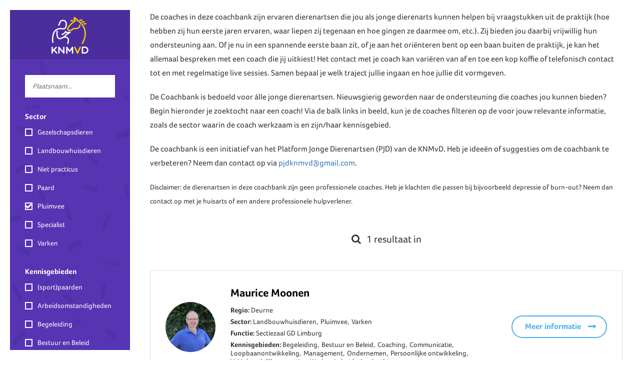

--- FILE ---
content_type: text/html; charset=UTF-8
request_url: https://coachbank.knmvd.nl/?s&post_type=jobcoach&knowledgearea=ondernemen,werken-buiten-de-praktijk,vakinhoudelijke-expertise,persoonlijke-ontwikkeling,communicatie,conflicthantering,tuchtzaken&sector=pluimvee
body_size: 7370
content:

<!doctype html>
<html class="no-js" lang="">
    <head>
        <meta charset="utf-8">
        <meta http-equiv="x-ua-compatible" content="ie=edge">
        <meta charset="UTF-8">
        <link rel="profile" href="https://gmpg.org/xfn/11">
        <link rel="pingback" href="https://coachbank.knmvd.nl/wp/xmlrpc.php">
        	<style>img:is([sizes="auto" i], [sizes^="auto," i]) { contain-intrinsic-size: 3000px 1500px }</style>
	
<!-- Search Engine Optimization door Rank Math - https://rankmath.com/ -->
<title>Je hebt gezocht naar - Coachbank</title>
<meta name="robots" content="follow, noindex"/>
<meta property="og:locale" content="nl_NL" />
<meta property="og:type" content="article" />
<meta property="og:title" content="Je hebt gezocht naar - Coachbank" />
<meta property="og:site_name" content="Coachbank" />
<meta name="twitter:card" content="summary_large_image" />
<meta name="twitter:title" content="Je hebt gezocht naar - Coachbank" />
<meta name="twitter:label1" content="Jobcoaches" />
<meta name="twitter:data1" content="1" />
<script type="application/ld+json" class="rank-math-schema">{"@context":"https://schema.org","@graph":[{"@type":"Organization","@id":"https://coachbank.knmvd.nl/#organization","name":"Coachbank KNMvD","url":"https://coachbank.knmvd.nl"},{"@type":"WebSite","@id":"https://coachbank.knmvd.nl/#website","url":"https://coachbank.knmvd.nl","name":"Coachbank KNMvD","publisher":{"@id":"https://coachbank.knmvd.nl/#organization"},"inLanguage":"nl-NL"},{"@type":"SearchResultsPage","@id":"#webpage","name":"Je hebt gezocht naar - Coachbank","isPartOf":{"@id":"https://coachbank.knmvd.nl/#website"},"inLanguage":"nl-NL"}]}</script>
<!-- /Rank Math WordPress SEO plugin -->

<link rel='dns-prefetch' href='//www.knmvd.nl' />
<link rel="alternate" type="application/rss+xml" title="Coachbank &raquo; Pluimvee Sector feed" href="https://coachbank.knmvd.nl/sector/pluimvee/feed/" />
<script type="text/javascript">
/* <![CDATA[ */
window._wpemojiSettings = {"baseUrl":"https:\/\/s.w.org\/images\/core\/emoji\/15.0.3\/72x72\/","ext":".png","svgUrl":"https:\/\/s.w.org\/images\/core\/emoji\/15.0.3\/svg\/","svgExt":".svg","source":{"concatemoji":"https:\/\/coachbank.knmvd.nl\/wp\/wp-includes\/js\/wp-emoji-release.min.js?ver=6.7.1"}};
/*! This file is auto-generated */
!function(i,n){var o,s,e;function c(e){try{var t={supportTests:e,timestamp:(new Date).valueOf()};sessionStorage.setItem(o,JSON.stringify(t))}catch(e){}}function p(e,t,n){e.clearRect(0,0,e.canvas.width,e.canvas.height),e.fillText(t,0,0);var t=new Uint32Array(e.getImageData(0,0,e.canvas.width,e.canvas.height).data),r=(e.clearRect(0,0,e.canvas.width,e.canvas.height),e.fillText(n,0,0),new Uint32Array(e.getImageData(0,0,e.canvas.width,e.canvas.height).data));return t.every(function(e,t){return e===r[t]})}function u(e,t,n){switch(t){case"flag":return n(e,"\ud83c\udff3\ufe0f\u200d\u26a7\ufe0f","\ud83c\udff3\ufe0f\u200b\u26a7\ufe0f")?!1:!n(e,"\ud83c\uddfa\ud83c\uddf3","\ud83c\uddfa\u200b\ud83c\uddf3")&&!n(e,"\ud83c\udff4\udb40\udc67\udb40\udc62\udb40\udc65\udb40\udc6e\udb40\udc67\udb40\udc7f","\ud83c\udff4\u200b\udb40\udc67\u200b\udb40\udc62\u200b\udb40\udc65\u200b\udb40\udc6e\u200b\udb40\udc67\u200b\udb40\udc7f");case"emoji":return!n(e,"\ud83d\udc26\u200d\u2b1b","\ud83d\udc26\u200b\u2b1b")}return!1}function f(e,t,n){var r="undefined"!=typeof WorkerGlobalScope&&self instanceof WorkerGlobalScope?new OffscreenCanvas(300,150):i.createElement("canvas"),a=r.getContext("2d",{willReadFrequently:!0}),o=(a.textBaseline="top",a.font="600 32px Arial",{});return e.forEach(function(e){o[e]=t(a,e,n)}),o}function t(e){var t=i.createElement("script");t.src=e,t.defer=!0,i.head.appendChild(t)}"undefined"!=typeof Promise&&(o="wpEmojiSettingsSupports",s=["flag","emoji"],n.supports={everything:!0,everythingExceptFlag:!0},e=new Promise(function(e){i.addEventListener("DOMContentLoaded",e,{once:!0})}),new Promise(function(t){var n=function(){try{var e=JSON.parse(sessionStorage.getItem(o));if("object"==typeof e&&"number"==typeof e.timestamp&&(new Date).valueOf()<e.timestamp+604800&&"object"==typeof e.supportTests)return e.supportTests}catch(e){}return null}();if(!n){if("undefined"!=typeof Worker&&"undefined"!=typeof OffscreenCanvas&&"undefined"!=typeof URL&&URL.createObjectURL&&"undefined"!=typeof Blob)try{var e="postMessage("+f.toString()+"("+[JSON.stringify(s),u.toString(),p.toString()].join(",")+"));",r=new Blob([e],{type:"text/javascript"}),a=new Worker(URL.createObjectURL(r),{name:"wpTestEmojiSupports"});return void(a.onmessage=function(e){c(n=e.data),a.terminate(),t(n)})}catch(e){}c(n=f(s,u,p))}t(n)}).then(function(e){for(var t in e)n.supports[t]=e[t],n.supports.everything=n.supports.everything&&n.supports[t],"flag"!==t&&(n.supports.everythingExceptFlag=n.supports.everythingExceptFlag&&n.supports[t]);n.supports.everythingExceptFlag=n.supports.everythingExceptFlag&&!n.supports.flag,n.DOMReady=!1,n.readyCallback=function(){n.DOMReady=!0}}).then(function(){return e}).then(function(){var e;n.supports.everything||(n.readyCallback(),(e=n.source||{}).concatemoji?t(e.concatemoji):e.wpemoji&&e.twemoji&&(t(e.twemoji),t(e.wpemoji)))}))}((window,document),window._wpemojiSettings);
/* ]]> */
</script>
<style id='wp-emoji-styles-inline-css' type='text/css'>

	img.wp-smiley, img.emoji {
		display: inline !important;
		border: none !important;
		box-shadow: none !important;
		height: 1em !important;
		width: 1em !important;
		margin: 0 0.07em !important;
		vertical-align: -0.1em !important;
		background: none !important;
		padding: 0 !important;
	}
</style>
<link rel='stylesheet' id='wp-block-library-css' href='https://coachbank.knmvd.nl/wp/wp-includes/css/dist/block-library/style.min.css?ver=6.7.1' type='text/css' media='all' />
<style id='rank-math-toc-block-style-inline-css' type='text/css'>
.wp-block-rank-math-toc-block nav ol{counter-reset:item}.wp-block-rank-math-toc-block nav ol li{display:block}.wp-block-rank-math-toc-block nav ol li:before{content:counters(item, ".") ". ";counter-increment:item}

</style>
<style id='rank-math-rich-snippet-style-inline-css' type='text/css'>
/*!
* Plugin:  Rank Math
* URL: https://rankmath.com/wordpress/plugin/seo-suite/
* Name:  rank-math-review-snippet.css
*/@-webkit-keyframes spin{0%{-webkit-transform:rotate(0deg)}100%{-webkit-transform:rotate(-360deg)}}@keyframes spin{0%{-webkit-transform:rotate(0deg)}100%{-webkit-transform:rotate(-360deg)}}@keyframes bounce{from{-webkit-transform:translateY(0px);transform:translateY(0px)}to{-webkit-transform:translateY(-5px);transform:translateY(-5px)}}@-webkit-keyframes bounce{from{-webkit-transform:translateY(0px);transform:translateY(0px)}to{-webkit-transform:translateY(-5px);transform:translateY(-5px)}}@-webkit-keyframes loading{0%{background-size:20% 50% ,20% 50% ,20% 50%}20%{background-size:20% 20% ,20% 50% ,20% 50%}40%{background-size:20% 100%,20% 20% ,20% 50%}60%{background-size:20% 50% ,20% 100%,20% 20%}80%{background-size:20% 50% ,20% 50% ,20% 100%}100%{background-size:20% 50% ,20% 50% ,20% 50%}}@keyframes loading{0%{background-size:20% 50% ,20% 50% ,20% 50%}20%{background-size:20% 20% ,20% 50% ,20% 50%}40%{background-size:20% 100%,20% 20% ,20% 50%}60%{background-size:20% 50% ,20% 100%,20% 20%}80%{background-size:20% 50% ,20% 50% ,20% 100%}100%{background-size:20% 50% ,20% 50% ,20% 50%}}:root{--rankmath-wp-adminbar-height: 0}#rank-math-rich-snippet-wrapper{overflow:hidden}#rank-math-rich-snippet-wrapper h5.rank-math-title{display:block;font-size:18px;line-height:1.4}#rank-math-rich-snippet-wrapper .rank-math-review-image{float:right;max-width:40%;margin-left:15px}#rank-math-rich-snippet-wrapper .rank-math-review-data{margin-bottom:15px}#rank-math-rich-snippet-wrapper .rank-math-total-wrapper{width:100%;padding:0 0 20px 0;float:left;clear:both;position:relative;-webkit-box-sizing:border-box;box-sizing:border-box}#rank-math-rich-snippet-wrapper .rank-math-total-wrapper .rank-math-total{border:0;display:block;margin:0;width:auto;float:left;text-align:left;padding:0;font-size:24px;line-height:1;font-weight:700;-webkit-box-sizing:border-box;box-sizing:border-box;overflow:hidden}#rank-math-rich-snippet-wrapper .rank-math-total-wrapper .rank-math-review-star{float:left;margin-left:15px;margin-top:5px;position:relative;z-index:99;line-height:1}#rank-math-rich-snippet-wrapper .rank-math-total-wrapper .rank-math-review-star .rank-math-review-result-wrapper{display:inline-block;white-space:nowrap;position:relative;color:#e7e7e7}#rank-math-rich-snippet-wrapper .rank-math-total-wrapper .rank-math-review-star .rank-math-review-result-wrapper .rank-math-review-result{position:absolute;top:0;left:0;overflow:hidden;white-space:nowrap;color:#ffbe01}#rank-math-rich-snippet-wrapper .rank-math-total-wrapper .rank-math-review-star .rank-math-review-result-wrapper i{font-size:18px;-webkit-text-stroke-width:1px;font-style:normal;padding:0 2px;line-height:inherit}#rank-math-rich-snippet-wrapper .rank-math-total-wrapper .rank-math-review-star .rank-math-review-result-wrapper i:before{content:"\2605"}body.rtl #rank-math-rich-snippet-wrapper .rank-math-review-image{float:left;margin-left:0;margin-right:15px}body.rtl #rank-math-rich-snippet-wrapper .rank-math-total-wrapper .rank-math-total{float:right}body.rtl #rank-math-rich-snippet-wrapper .rank-math-total-wrapper .rank-math-review-star{float:right;margin-left:0;margin-right:15px}body.rtl #rank-math-rich-snippet-wrapper .rank-math-total-wrapper .rank-math-review-star .rank-math-review-result{left:auto;right:0}@media screen and (max-width: 480px){#rank-math-rich-snippet-wrapper .rank-math-review-image{display:block;max-width:100%;width:100%;text-align:center;margin-right:0}#rank-math-rich-snippet-wrapper .rank-math-review-data{clear:both}}.clear{clear:both}

</style>
<style id='classic-theme-styles-inline-css' type='text/css'>
/*! This file is auto-generated */
.wp-block-button__link{color:#fff;background-color:#32373c;border-radius:9999px;box-shadow:none;text-decoration:none;padding:calc(.667em + 2px) calc(1.333em + 2px);font-size:1.125em}.wp-block-file__button{background:#32373c;color:#fff;text-decoration:none}
</style>
<style id='global-styles-inline-css' type='text/css'>
:root{--wp--preset--aspect-ratio--square: 1;--wp--preset--aspect-ratio--4-3: 4/3;--wp--preset--aspect-ratio--3-4: 3/4;--wp--preset--aspect-ratio--3-2: 3/2;--wp--preset--aspect-ratio--2-3: 2/3;--wp--preset--aspect-ratio--16-9: 16/9;--wp--preset--aspect-ratio--9-16: 9/16;--wp--preset--color--black: #000000;--wp--preset--color--cyan-bluish-gray: #abb8c3;--wp--preset--color--white: #ffffff;--wp--preset--color--pale-pink: #f78da7;--wp--preset--color--vivid-red: #cf2e2e;--wp--preset--color--luminous-vivid-orange: #ff6900;--wp--preset--color--luminous-vivid-amber: #fcb900;--wp--preset--color--light-green-cyan: #7bdcb5;--wp--preset--color--vivid-green-cyan: #00d084;--wp--preset--color--pale-cyan-blue: #8ed1fc;--wp--preset--color--vivid-cyan-blue: #0693e3;--wp--preset--color--vivid-purple: #9b51e0;--wp--preset--gradient--vivid-cyan-blue-to-vivid-purple: linear-gradient(135deg,rgba(6,147,227,1) 0%,rgb(155,81,224) 100%);--wp--preset--gradient--light-green-cyan-to-vivid-green-cyan: linear-gradient(135deg,rgb(122,220,180) 0%,rgb(0,208,130) 100%);--wp--preset--gradient--luminous-vivid-amber-to-luminous-vivid-orange: linear-gradient(135deg,rgba(252,185,0,1) 0%,rgba(255,105,0,1) 100%);--wp--preset--gradient--luminous-vivid-orange-to-vivid-red: linear-gradient(135deg,rgba(255,105,0,1) 0%,rgb(207,46,46) 100%);--wp--preset--gradient--very-light-gray-to-cyan-bluish-gray: linear-gradient(135deg,rgb(238,238,238) 0%,rgb(169,184,195) 100%);--wp--preset--gradient--cool-to-warm-spectrum: linear-gradient(135deg,rgb(74,234,220) 0%,rgb(151,120,209) 20%,rgb(207,42,186) 40%,rgb(238,44,130) 60%,rgb(251,105,98) 80%,rgb(254,248,76) 100%);--wp--preset--gradient--blush-light-purple: linear-gradient(135deg,rgb(255,206,236) 0%,rgb(152,150,240) 100%);--wp--preset--gradient--blush-bordeaux: linear-gradient(135deg,rgb(254,205,165) 0%,rgb(254,45,45) 50%,rgb(107,0,62) 100%);--wp--preset--gradient--luminous-dusk: linear-gradient(135deg,rgb(255,203,112) 0%,rgb(199,81,192) 50%,rgb(65,88,208) 100%);--wp--preset--gradient--pale-ocean: linear-gradient(135deg,rgb(255,245,203) 0%,rgb(182,227,212) 50%,rgb(51,167,181) 100%);--wp--preset--gradient--electric-grass: linear-gradient(135deg,rgb(202,248,128) 0%,rgb(113,206,126) 100%);--wp--preset--gradient--midnight: linear-gradient(135deg,rgb(2,3,129) 0%,rgb(40,116,252) 100%);--wp--preset--font-size--small: 13px;--wp--preset--font-size--medium: 20px;--wp--preset--font-size--large: 36px;--wp--preset--font-size--x-large: 42px;--wp--preset--spacing--20: 0.44rem;--wp--preset--spacing--30: 0.67rem;--wp--preset--spacing--40: 1rem;--wp--preset--spacing--50: 1.5rem;--wp--preset--spacing--60: 2.25rem;--wp--preset--spacing--70: 3.38rem;--wp--preset--spacing--80: 5.06rem;--wp--preset--shadow--natural: 6px 6px 9px rgba(0, 0, 0, 0.2);--wp--preset--shadow--deep: 12px 12px 50px rgba(0, 0, 0, 0.4);--wp--preset--shadow--sharp: 6px 6px 0px rgba(0, 0, 0, 0.2);--wp--preset--shadow--outlined: 6px 6px 0px -3px rgba(255, 255, 255, 1), 6px 6px rgba(0, 0, 0, 1);--wp--preset--shadow--crisp: 6px 6px 0px rgba(0, 0, 0, 1);}:where(.is-layout-flex){gap: 0.5em;}:where(.is-layout-grid){gap: 0.5em;}body .is-layout-flex{display: flex;}.is-layout-flex{flex-wrap: wrap;align-items: center;}.is-layout-flex > :is(*, div){margin: 0;}body .is-layout-grid{display: grid;}.is-layout-grid > :is(*, div){margin: 0;}:where(.wp-block-columns.is-layout-flex){gap: 2em;}:where(.wp-block-columns.is-layout-grid){gap: 2em;}:where(.wp-block-post-template.is-layout-flex){gap: 1.25em;}:where(.wp-block-post-template.is-layout-grid){gap: 1.25em;}.has-black-color{color: var(--wp--preset--color--black) !important;}.has-cyan-bluish-gray-color{color: var(--wp--preset--color--cyan-bluish-gray) !important;}.has-white-color{color: var(--wp--preset--color--white) !important;}.has-pale-pink-color{color: var(--wp--preset--color--pale-pink) !important;}.has-vivid-red-color{color: var(--wp--preset--color--vivid-red) !important;}.has-luminous-vivid-orange-color{color: var(--wp--preset--color--luminous-vivid-orange) !important;}.has-luminous-vivid-amber-color{color: var(--wp--preset--color--luminous-vivid-amber) !important;}.has-light-green-cyan-color{color: var(--wp--preset--color--light-green-cyan) !important;}.has-vivid-green-cyan-color{color: var(--wp--preset--color--vivid-green-cyan) !important;}.has-pale-cyan-blue-color{color: var(--wp--preset--color--pale-cyan-blue) !important;}.has-vivid-cyan-blue-color{color: var(--wp--preset--color--vivid-cyan-blue) !important;}.has-vivid-purple-color{color: var(--wp--preset--color--vivid-purple) !important;}.has-black-background-color{background-color: var(--wp--preset--color--black) !important;}.has-cyan-bluish-gray-background-color{background-color: var(--wp--preset--color--cyan-bluish-gray) !important;}.has-white-background-color{background-color: var(--wp--preset--color--white) !important;}.has-pale-pink-background-color{background-color: var(--wp--preset--color--pale-pink) !important;}.has-vivid-red-background-color{background-color: var(--wp--preset--color--vivid-red) !important;}.has-luminous-vivid-orange-background-color{background-color: var(--wp--preset--color--luminous-vivid-orange) !important;}.has-luminous-vivid-amber-background-color{background-color: var(--wp--preset--color--luminous-vivid-amber) !important;}.has-light-green-cyan-background-color{background-color: var(--wp--preset--color--light-green-cyan) !important;}.has-vivid-green-cyan-background-color{background-color: var(--wp--preset--color--vivid-green-cyan) !important;}.has-pale-cyan-blue-background-color{background-color: var(--wp--preset--color--pale-cyan-blue) !important;}.has-vivid-cyan-blue-background-color{background-color: var(--wp--preset--color--vivid-cyan-blue) !important;}.has-vivid-purple-background-color{background-color: var(--wp--preset--color--vivid-purple) !important;}.has-black-border-color{border-color: var(--wp--preset--color--black) !important;}.has-cyan-bluish-gray-border-color{border-color: var(--wp--preset--color--cyan-bluish-gray) !important;}.has-white-border-color{border-color: var(--wp--preset--color--white) !important;}.has-pale-pink-border-color{border-color: var(--wp--preset--color--pale-pink) !important;}.has-vivid-red-border-color{border-color: var(--wp--preset--color--vivid-red) !important;}.has-luminous-vivid-orange-border-color{border-color: var(--wp--preset--color--luminous-vivid-orange) !important;}.has-luminous-vivid-amber-border-color{border-color: var(--wp--preset--color--luminous-vivid-amber) !important;}.has-light-green-cyan-border-color{border-color: var(--wp--preset--color--light-green-cyan) !important;}.has-vivid-green-cyan-border-color{border-color: var(--wp--preset--color--vivid-green-cyan) !important;}.has-pale-cyan-blue-border-color{border-color: var(--wp--preset--color--pale-cyan-blue) !important;}.has-vivid-cyan-blue-border-color{border-color: var(--wp--preset--color--vivid-cyan-blue) !important;}.has-vivid-purple-border-color{border-color: var(--wp--preset--color--vivid-purple) !important;}.has-vivid-cyan-blue-to-vivid-purple-gradient-background{background: var(--wp--preset--gradient--vivid-cyan-blue-to-vivid-purple) !important;}.has-light-green-cyan-to-vivid-green-cyan-gradient-background{background: var(--wp--preset--gradient--light-green-cyan-to-vivid-green-cyan) !important;}.has-luminous-vivid-amber-to-luminous-vivid-orange-gradient-background{background: var(--wp--preset--gradient--luminous-vivid-amber-to-luminous-vivid-orange) !important;}.has-luminous-vivid-orange-to-vivid-red-gradient-background{background: var(--wp--preset--gradient--luminous-vivid-orange-to-vivid-red) !important;}.has-very-light-gray-to-cyan-bluish-gray-gradient-background{background: var(--wp--preset--gradient--very-light-gray-to-cyan-bluish-gray) !important;}.has-cool-to-warm-spectrum-gradient-background{background: var(--wp--preset--gradient--cool-to-warm-spectrum) !important;}.has-blush-light-purple-gradient-background{background: var(--wp--preset--gradient--blush-light-purple) !important;}.has-blush-bordeaux-gradient-background{background: var(--wp--preset--gradient--blush-bordeaux) !important;}.has-luminous-dusk-gradient-background{background: var(--wp--preset--gradient--luminous-dusk) !important;}.has-pale-ocean-gradient-background{background: var(--wp--preset--gradient--pale-ocean) !important;}.has-electric-grass-gradient-background{background: var(--wp--preset--gradient--electric-grass) !important;}.has-midnight-gradient-background{background: var(--wp--preset--gradient--midnight) !important;}.has-small-font-size{font-size: var(--wp--preset--font-size--small) !important;}.has-medium-font-size{font-size: var(--wp--preset--font-size--medium) !important;}.has-large-font-size{font-size: var(--wp--preset--font-size--large) !important;}.has-x-large-font-size{font-size: var(--wp--preset--font-size--x-large) !important;}
:where(.wp-block-post-template.is-layout-flex){gap: 1.25em;}:where(.wp-block-post-template.is-layout-grid){gap: 1.25em;}
:where(.wp-block-columns.is-layout-flex){gap: 2em;}:where(.wp-block-columns.is-layout-grid){gap: 2em;}
:root :where(.wp-block-pullquote){font-size: 1.5em;line-height: 1.6;}
</style>
<link rel='stylesheet' id='reviews-css' href='https://www.knmvd.nl/app/plugins/dierenarts-reviews-acato/public/css/reviews-public.css?ver=1.0.0' type='text/css' media='all' />
<link rel='stylesheet' id='acato-css' href='https://www.knmvd.nl/app/themes/coachbank/dist/css/app.min.css?ver=1734608806' type='text/css' media='all' />
<script type="text/javascript" src="https://coachbank.knmvd.nl/wp/wp-includes/js/jquery/jquery.min.js?ver=3.7.1" id="jquery-core-js"></script>
<script type="text/javascript" src="https://coachbank.knmvd.nl/wp/wp-includes/js/jquery/jquery-migrate.min.js?ver=3.4.1" id="jquery-migrate-js"></script>
<script type="text/javascript" src="https://www.knmvd.nl/app/plugins/dierenarts-reviews-acato/public/js/reviews-public.js?ver=1.0.0" id="reviews-js"></script>
<link rel="https://api.w.org/" href="https://coachbank.knmvd.nl/wp-json/" /><link rel="EditURI" type="application/rsd+xml" title="RSD" href="https://coachbank.knmvd.nl/wp/xmlrpc.php?rsd" />
<meta name="generator" content="WordPress 6.7.1" />
<link rel="icon" href="https://www.knmvd.nl/app/uploads/sites/3/2017/01/Selection_012.png" sizes="32x32" />
<link rel="icon" href="https://www.knmvd.nl/app/uploads/sites/3/2017/01/Selection_012.png" sizes="192x192" />
<link rel="apple-touch-icon" href="https://www.knmvd.nl/app/uploads/sites/3/2017/01/Selection_012.png" />
<meta name="msapplication-TileImage" content="https://www.knmvd.nl/app/uploads/sites/3/2017/01/Selection_012.png" />
		<style type="text/css" id="wp-custom-css">
			.searchresults__text {
	max-width: 960px;
}
.searchresults__text p:not(:last-child) {
	margin-bottom: 20px;
}

@media only screen and (max-width: 991px) {

	.searchresults__text {
		padding-top: 78px;
	}
	
}		</style>
		        <link rel="stylesheet" href="https://www.knmvd.nl/app/themes/coachbank/style.css" type="text/css" media="all" />
        <meta name="description" content="">
        <meta name="viewport" content="initial-scale=1, maximum-scale=1, user-scalable=no, width=device-width">
        <link rel="apple-touch-icon" href="apple-touch-icon.png">
    </head>
    <body data-rsssl=1 class="archive search search-results tax-sector term-pluimvee term-233">
        <div class="coachbank">
	<div class="wrapper wrapper__transparent">

		<div class="sidebar pattern">
    <a href="https://coachbank.knmvd.nl/wp" class="jobcoach-logo">
        <img src="https://www.knmvd.nl/app/themes/coachbank/dist/img/knmvd-logo.png" class="jobcoach-logo--image">
    </a>

    <div class="sidebar__section">
        <form action="https://coachbank.knmvd.nl/wp" method="get">
            <input class="form-input form-input--small" placeholder="Plaatsnaam..." type="text" autocomplete="off"
                   name="s" value="">
            <input type="hidden" name="post_type" value="jobcoach">
        </form>
    </div>

    <div class="sidebar__mobile-collapse">
        <div class="sidebar__mobile-collapse--toggle">Filters</div>
		            <div class="sidebar__section">
                <h2 class="sidebar__title">Sector</h2>
                <ul class="category-list">
                    <!-- Get the sector taxonomies -->
					                        <li class="category-list__item">
                            <a href="https://coachbank.knmvd.nl/?s&#038;post_type=jobcoach&#038;knowledgearea=ondernemen%2Cwerken-buiten-de-praktijk%2Cvakinhoudelijke-expertise%2Cpersoonlijke-ontwikkeling%2Ccommunicatie%2Cconflicthantering%2Ctuchtzaken&#038;sector=pluimvee,gezelschapsdieren">Gezelschapsdieren</a>
                        </li>
					                        <li class="category-list__item">
                            <a href="https://coachbank.knmvd.nl/?s&#038;post_type=jobcoach&#038;knowledgearea=ondernemen%2Cwerken-buiten-de-praktijk%2Cvakinhoudelijke-expertise%2Cpersoonlijke-ontwikkeling%2Ccommunicatie%2Cconflicthantering%2Ctuchtzaken&#038;sector=pluimvee,landbouwhuisdieren">Landbouwhuisdieren</a>
                        </li>
					                        <li class="category-list__item">
                            <a href="https://coachbank.knmvd.nl/?s&#038;post_type=jobcoach&#038;knowledgearea=ondernemen%2Cwerken-buiten-de-praktijk%2Cvakinhoudelijke-expertise%2Cpersoonlijke-ontwikkeling%2Ccommunicatie%2Cconflicthantering%2Ctuchtzaken&#038;sector=pluimvee,niet-practicus">Niet practicus</a>
                        </li>
					                        <li class="category-list__item">
                            <a href="https://coachbank.knmvd.nl/?s&#038;post_type=jobcoach&#038;knowledgearea=ondernemen%2Cwerken-buiten-de-praktijk%2Cvakinhoudelijke-expertise%2Cpersoonlijke-ontwikkeling%2Ccommunicatie%2Cconflicthantering%2Ctuchtzaken&#038;sector=pluimvee,paard">Paard</a>
                        </li>
					                        <li class="category-list__item active">
                            <a href="https://coachbank.knmvd.nl/?s&#038;post_type=jobcoach&#038;knowledgearea=ondernemen%2Cwerken-buiten-de-praktijk%2Cvakinhoudelijke-expertise%2Cpersoonlijke-ontwikkeling%2Ccommunicatie%2Cconflicthantering%2Ctuchtzaken">Pluimvee</a>
                        </li>
					                        <li class="category-list__item">
                            <a href="https://coachbank.knmvd.nl/?s&#038;post_type=jobcoach&#038;knowledgearea=ondernemen%2Cwerken-buiten-de-praktijk%2Cvakinhoudelijke-expertise%2Cpersoonlijke-ontwikkeling%2Ccommunicatie%2Cconflicthantering%2Ctuchtzaken&#038;sector=pluimvee,specialist">Specialist</a>
                        </li>
					                        <li class="category-list__item">
                            <a href="https://coachbank.knmvd.nl/?s&#038;post_type=jobcoach&#038;knowledgearea=ondernemen%2Cwerken-buiten-de-praktijk%2Cvakinhoudelijke-expertise%2Cpersoonlijke-ontwikkeling%2Ccommunicatie%2Cconflicthantering%2Ctuchtzaken&#038;sector=pluimvee,varken">Varken</a>
                        </li>
					                </ul>
            </div>
		
		            <div class="sidebar__section">
                <h2 class="sidebar__title">Kennisgebieden</h2>
                <ul class="category-list">
                    <!-- Get the knowledgearea taxonomies -->
					                        <li class="category-list__item">
                            <a href="https://coachbank.knmvd.nl/?s&#038;post_type=jobcoach&#038;knowledgearea=ondernemen,werken-buiten-de-praktijk,vakinhoudelijke-expertise,persoonlijke-ontwikkeling,communicatie,conflicthantering,tuchtzaken,sportpaarden&#038;sector=pluimvee">(sport)paarden</a>
                        </li>
					                        <li class="category-list__item">
                            <a href="https://coachbank.knmvd.nl/?s&#038;post_type=jobcoach&#038;knowledgearea=ondernemen,werken-buiten-de-praktijk,vakinhoudelijke-expertise,persoonlijke-ontwikkeling,communicatie,conflicthantering,tuchtzaken,arbeidsomstandigheden&#038;sector=pluimvee">Arbeidsomstandigheden</a>
                        </li>
					                        <li class="category-list__item">
                            <a href="https://coachbank.knmvd.nl/?s&#038;post_type=jobcoach&#038;knowledgearea=ondernemen,werken-buiten-de-praktijk,vakinhoudelijke-expertise,persoonlijke-ontwikkeling,communicatie,conflicthantering,tuchtzaken,begeleiding&#038;sector=pluimvee">Begeleiding</a>
                        </li>
					                        <li class="category-list__item">
                            <a href="https://coachbank.knmvd.nl/?s&#038;post_type=jobcoach&#038;knowledgearea=ondernemen,werken-buiten-de-praktijk,vakinhoudelijke-expertise,persoonlijke-ontwikkeling,communicatie,conflicthantering,tuchtzaken,bestuur-beleid&#038;sector=pluimvee">Bestuur en Beleid</a>
                        </li>
					                        <li class="category-list__item">
                            <a href="https://coachbank.knmvd.nl/?s&#038;post_type=jobcoach&#038;knowledgearea=ondernemen,werken-buiten-de-praktijk,vakinhoudelijke-expertise,persoonlijke-ontwikkeling,communicatie,conflicthantering,tuchtzaken,coaching&#038;sector=pluimvee">Coaching</a>
                        </li>
					                        <li class="category-list__item active">
                            <a href="https://coachbank.knmvd.nl/?s&#038;post_type=jobcoach&#038;knowledgearea=ondernemen,werken-buiten-de-praktijk,vakinhoudelijke-expertise,persoonlijke-ontwikkeling,,conflicthantering,tuchtzaken&#038;sector=pluimvee">Communicatie</a>
                        </li>
					                        <li class="category-list__item">
                            <a href="https://coachbank.knmvd.nl/?s&#038;post_type=jobcoach&#038;knowledgearea=ondernemen,werken-buiten-de-praktijk,vakinhoudelijke-expertise,persoonlijke-ontwikkeling,communicatie,conflicthantering,tuchtzaken,conflicten&#038;sector=pluimvee">Conflicten</a>
                        </li>
					                        <li class="category-list__item active">
                            <a href="https://coachbank.knmvd.nl/?s&#038;post_type=jobcoach&#038;knowledgearea=ondernemen,werken-buiten-de-praktijk,vakinhoudelijke-expertise,persoonlijke-ontwikkeling,communicatie,,tuchtzaken&#038;sector=pluimvee">conflicthantering</a>
                        </li>
					                        <li class="category-list__item">
                            <a href="https://coachbank.knmvd.nl/?s&#038;post_type=jobcoach&#038;knowledgearea=ondernemen,werken-buiten-de-praktijk,vakinhoudelijke-expertise,persoonlijke-ontwikkeling,communicatie,conflicthantering,tuchtzaken,diervoeding&#038;sector=pluimvee">Diervoeding</a>
                        </li>
					                        <li class="category-list__item">
                            <a href="https://coachbank.knmvd.nl/?s&#038;post_type=jobcoach&#038;knowledgearea=ondernemen,werken-buiten-de-praktijk,vakinhoudelijke-expertise,persoonlijke-ontwikkeling,communicatie,conflicthantering,tuchtzaken,loopbaanontwikkeling&#038;sector=pluimvee">Loopbaanontwikkeling</a>
                        </li>
					                        <li class="category-list__item">
                            <a href="https://coachbank.knmvd.nl/?s&#038;post_type=jobcoach&#038;knowledgearea=ondernemen,werken-buiten-de-praktijk,vakinhoudelijke-expertise,persoonlijke-ontwikkeling,communicatie,conflicthantering,tuchtzaken,management&#038;sector=pluimvee">Management</a>
                        </li>
					                        <li class="category-list__item">
                            <a href="https://coachbank.knmvd.nl/?s&#038;post_type=jobcoach&#038;knowledgearea=ondernemen,werken-buiten-de-praktijk,vakinhoudelijke-expertise,persoonlijke-ontwikkeling,communicatie,conflicthantering,tuchtzaken,management-en-organisatie&#038;sector=pluimvee">management en organisatie</a>
                        </li>
					                        <li class="category-list__item active">
                            <a href="https://coachbank.knmvd.nl/?s&#038;post_type=jobcoach&#038;knowledgearea=werken-buiten-de-praktijk,vakinhoudelijke-expertise,persoonlijke-ontwikkeling,communicatie,conflicthantering,tuchtzaken&#038;sector=pluimvee">Ondernemen</a>
                        </li>
					                        <li class="category-list__item">
                            <a href="https://coachbank.knmvd.nl/?s&#038;post_type=jobcoach&#038;knowledgearea=ondernemen,werken-buiten-de-praktijk,vakinhoudelijke-expertise,persoonlijke-ontwikkeling,communicatie,conflicthantering,tuchtzaken,online-marketing&#038;sector=pluimvee">Online marketing</a>
                        </li>
					                        <li class="category-list__item">
                            <a href="https://coachbank.knmvd.nl/?s&#038;post_type=jobcoach&#038;knowledgearea=ondernemen,werken-buiten-de-praktijk,vakinhoudelijke-expertise,persoonlijke-ontwikkeling,communicatie,conflicthantering,tuchtzaken,personeelszaken&#038;sector=pluimvee">Personeelszaken</a>
                        </li>
					                        <li class="category-list__item active">
                            <a href="https://coachbank.knmvd.nl/?s&#038;post_type=jobcoach&#038;knowledgearea=ondernemen,werken-buiten-de-praktijk,vakinhoudelijke-expertise,,communicatie,conflicthantering,tuchtzaken&#038;sector=pluimvee">Persoonlijke ontwikkeling</a>
                        </li>
					                        <li class="category-list__item">
                            <a href="https://coachbank.knmvd.nl/?s&#038;post_type=jobcoach&#038;knowledgearea=ondernemen,werken-buiten-de-praktijk,vakinhoudelijke-expertise,persoonlijke-ontwikkeling,communicatie,conflicthantering,tuchtzaken,solliciteren-arbeidsvoorwaarden&#038;sector=pluimvee">Solliciteren en Arbeidsvoorwaarden</a>
                        </li>
					                        <li class="category-list__item">
                            <a href="https://coachbank.knmvd.nl/?s&#038;post_type=jobcoach&#038;knowledgearea=ondernemen,werken-buiten-de-praktijk,vakinhoudelijke-expertise,persoonlijke-ontwikkeling,communicatie,conflicthantering,tuchtzaken,spoedeisende-diergeneeskunde-diensten&#038;sector=pluimvee">spoedeisende diergeneeskunde (diensten)</a>
                        </li>
					                        <li class="category-list__item active">
                            <a href="https://coachbank.knmvd.nl/?s&#038;post_type=jobcoach&#038;knowledgearea=ondernemen,werken-buiten-de-praktijk,vakinhoudelijke-expertise,persoonlijke-ontwikkeling,communicatie,conflicthantering&#038;sector=pluimvee">tuchtzaken</a>
                        </li>
					                        <li class="category-list__item active">
                            <a href="https://coachbank.knmvd.nl/?s&#038;post_type=jobcoach&#038;knowledgearea=ondernemen,werken-buiten-de-praktijk,,persoonlijke-ontwikkeling,communicatie,conflicthantering,tuchtzaken&#038;sector=pluimvee">Vakinhoudelijke expertise</a>
                        </li>
					                        <li class="category-list__item">
                            <a href="https://coachbank.knmvd.nl/?s&#038;post_type=jobcoach&#038;knowledgearea=ondernemen,werken-buiten-de-praktijk,vakinhoudelijke-expertise,persoonlijke-ontwikkeling,communicatie,conflicthantering,tuchtzaken,veterinaire-organisaties&#038;sector=pluimvee">Veterinaire organisaties</a>
                        </li>
					                        <li class="category-list__item active">
                            <a href="https://coachbank.knmvd.nl/?s&#038;post_type=jobcoach&#038;knowledgearea=ondernemen,,vakinhoudelijke-expertise,persoonlijke-ontwikkeling,communicatie,conflicthantering,tuchtzaken&#038;sector=pluimvee">Werken buiten de praktijk</a>
                        </li>
					                        <li class="category-list__item">
                            <a href="https://coachbank.knmvd.nl/?s&#038;post_type=jobcoach&#038;knowledgearea=ondernemen,werken-buiten-de-praktijk,vakinhoudelijke-expertise,persoonlijke-ontwikkeling,communicatie,conflicthantering,tuchtzaken,werken-in-het-buitenland&#038;sector=pluimvee">Werken in het buitenland</a>
                        </li>
					                </ul>
            </div>
		    </div>
</div>
		<div class="searchresults">
			<div class="container-fluid">

				<div class="searchresults__text">
				
					<p>De coaches in deze coachbank zijn ervaren dierenartsen die jou als jonge dierenarts kunnen helpen bij vraagstukken uit de praktijk (hoe hebben zij hun eerste jaren ervaren, waar liepen zij tegenaan en hoe gingen ze daarmee om, etc.). Zij bieden jou daarbij vrijwillig hun ondersteuning aan. Of je nu in een spannende eerste baan zit, of je aan het oriënteren bent op een baan buiten de praktijk, je kan het allemaal bespreken met een coach die jij uitkiest! Het contact met je coach kan variëren van af en toe een kop koffie of telefonisch contact tot en met regelmatige live sessies. Samen bepaal je welk traject jullie ingaan en hoe jullie dit vormgeven.</p>

					<p>De Coachbank is bedoeld voor álle jonge dierenartsen. Nieuwsgierig geworden naar de ondersteuning die coaches jou kunnen bieden? Begin hieronder je zoektocht naar een coach! Via de balk links in beeld, kun je de coaches filteren op de voor jouw relevante informatie, zoals de sector waarin de coach werkzaam is en zijn/haar kennisgebied.</p>

					<p>De coachbank is een initiatief van het Platform Jonge Dierenartsen (PJD) van de KNMvD. Heb je ideeën of suggesties om de coachbank te verbeteren? Neem dan contact op via <a href="mailto:pjdknmvd@gmail.com">pjdknmvd@gmail.com</a>.</p>

					<p><small>Disclaimer: de dierenartsen in deze coachbank zijn geen professionele coaches. Heb je klachten die passen bij bijvoorbeeld depressie of burn-out? Neem dan contact op met je huisarts of een andere professionele hulpverlener.</small></p>

				</div>

				   
				<div class="searchresults__number">
					<div class="searchresults__number--result">
												1 resultaat in 											</div>
				</div>   
        	        <div class="searchresults__item">
	<div class="flexbox">
		<div class="flexbox__column flexbox__column--20">
			<a href="https://coachbank.knmvd.nl/jobcoach/maurice-moonen/">
				<div class="searchresults__item--image" style="background-image: url(https://www.knmvd.nl/app/uploads/sites/3/2022/06/Maurice-Moonen-DAC-Zuidoost-400x400.jpg)"></div>
			</a>
		</div>
		<div class="flexbox__column flexbox__column--50">
			<div class="searchresults__item--name">
				<a href="https://coachbank.knmvd.nl/jobcoach/maurice-moonen/">
					Maurice Moonen				</a>
							</div>

			<!-- Get the location set by ACF google maps -->
						<div class="searchresults__item--region">
				<span>Regio:</span> Deurne			</div>
			
			<!-- Get the sector taxonomy -->
								<ul class="searchresults__item--sector">
						<span>Sector:</span>
						<li class="searchresults__list-item">Landbouwhuisdieren</li><li class="searchresults__list-item">Pluimvee</li><li class="searchresults__list-item">Varken</li>					</ul>
				
			<!-- Get the first experience row -->
			
				<ul class="searchresults__item--expertise">

					<span>Functie:</span>

					
					<li class="searchresults__list-item">
						Sectiezaal  GD Limburg					</li>

				</ul>

			
			<!-- Get the knowledgearea taxonomy -->
								<ul class="searchresults__item--expertise">
						<span>Kennisgebieden:</span>
						<li class="searchresults__list-item">Begeleiding</li><li class="searchresults__list-item">Bestuur en Beleid</li><li class="searchresults__list-item">Coaching</li><li class="searchresults__list-item">Communicatie</li><li class="searchresults__list-item">Loopbaanontwikkeling</li><li class="searchresults__list-item">Management</li><li class="searchresults__list-item">Ondernemen</li><li class="searchresults__list-item">Persoonlijke ontwikkeling</li><li class="searchresults__list-item">Vakinhoudelijke expertise</li><li class="searchresults__list-item">Werken in het buitenland</li>					</ul>
						</div>
		
		<div class="flexbox__column flexbox__column--30">
			<div class="searchresults__item--button">
				<a href="https://coachbank.knmvd.nl/jobcoach/maurice-moonen/" class="button button__icon-right button__icon-arrow button__color">
					Meer informatie
				</a>
			</div>
		</div>
	</div>
</div>	      				
			</div>
		</div>
	</div>

      <div class="coachbank__footer-menu">
          <div class="container-fluid">
              <ul id="menu-footer" class="menu"><li id="menu-item-108" class="menu-item menu-item-type-custom menu-item-object-custom menu-item-108"><a target="_blank" href="http://www.knmvd.nl/">Coachbank is een initiatief van de KNMvD</a></li>
<li id="menu-item-46" class="menu-item menu-item-type-post_type menu-item-object-page menu-item-46"><a href="https://coachbank.knmvd.nl/algemene-voorwaarden/">Disclaimer</a></li>
</ul>          </div>
      </div>
  </div><!-- coachbank -->        

    <!-- For our custom fonts from TypeScript -->
    <script src="https://use.typekit.net/yqo0rza.js"></script>
    <script>try{Typekit.load({ async: true });}catch(e){}</script>

    <!-- Google Analytics: change UA-XXXXX-X to be your site's ID. -->
    <script>
        (function(b,o,i,l,e,r){b.GoogleAnalyticsObject=l;b[l]||(b[l]=
        function(){(b[l].q=b[l].q||[]).push(arguments)});b[l].l=+new Date;
        e=o.createElement(i);r=o.getElementsByTagName(i)[0];
        e.src='https://www.google-analytics.com/analytics.js';
        r.parentNode.insertBefore(e,r)}(window,document,'script','ga'));
        ga('create','UA-38878398-3','auto');ga('send','pageview');
    </script>
  </body>
  <script type="text/javascript" src="https://www.knmvd.nl/app/themes/coachbank/dist/js/app.min.js?ver=1734608806" id="acato-js"></script>
</html>

--- FILE ---
content_type: text/plain
request_url: https://www.google-analytics.com/j/collect?v=1&_v=j102&a=1165734146&t=pageview&_s=1&dl=https%3A%2F%2Fcoachbank.knmvd.nl%2F%3Fs%26post_type%3Djobcoach%26knowledgearea%3Dondernemen%2Cwerken-buiten-de-praktijk%2Cvakinhoudelijke-expertise%2Cpersoonlijke-ontwikkeling%2Ccommunicatie%2Cconflicthantering%2Ctuchtzaken%26sector%3Dpluimvee&ul=en-us%40posix&dt=Je%20hebt%20gezocht%20naar%20-%20Coachbank&sr=1280x720&vp=1280x720&_u=IEBAAEABAAAAACAAI~&jid=1732324558&gjid=558306055&cid=158487663.1767625802&tid=UA-38878398-3&_gid=1296558487.1767625802&_r=1&_slc=1&z=744770927
body_size: -451
content:
2,cG-GQRR1G7QZJ